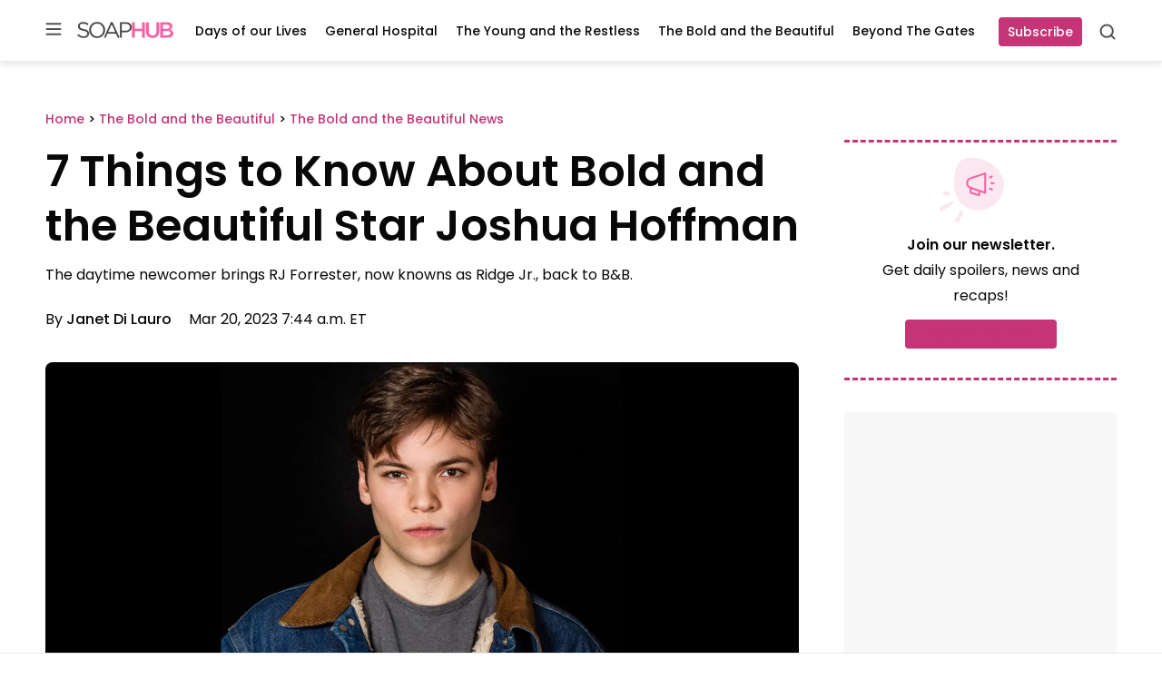

--- FILE ---
content_type: application/javascript; charset=utf-8
request_url: https://fundingchoicesmessages.google.com/f/AGSKWxXUHkZNQB5W77HR-zAwMKG9HXvJixP_5zHo1VWC9lfv6gFBOVS0t-SL5wCxwt0PeQph8d8bYn0Gv_sVSeykU6gMLqyisOvuxUX-8ZE98ChD-x8sWJxEjy1zimDwH36Ww4E7PfyIPQ==?fccs=W251bGwsbnVsbCxudWxsLG51bGwsbnVsbCxudWxsLFsxNzY4NzMxNTg1LDI5NDAwMDAwMF0sbnVsbCxudWxsLG51bGwsW251bGwsWzddXSwiaHR0cHM6Ly9zb2FwaHViLmNvbS90aGUtYm9sZC1hbmQtdGhlLWJlYXV0aWZ1bC90aGUtYm9sZC1hbmQtdGhlLWJlYXV0aWZ1bC1uZXdzLzctdGhpbmdzLXRvLWtub3ctYWJvdXQtYm9sZC1hbmQtdGhlLWJlYXV0aWZ1bC1zdGFyLWpvc2h1YS1ob2ZmbWFuLyIsbnVsbCxbWzgsIk05bGt6VWFaRHNnIl0sWzksImVuLVVTIl0sWzE5LCIyIl0sWzE3LCJbMF0iXSxbMjQsIiJdLFsyOSwiZmFsc2UiXV1d
body_size: -214
content:
if (typeof __googlefc.fcKernelManager.run === 'function') {"use strict";this.default_ContributorServingResponseClientJs=this.default_ContributorServingResponseClientJs||{};(function(_){var window=this;
try{
var OH=function(a){this.A=_.t(a)};_.u(OH,_.J);var PH=_.Zc(OH);var QH=function(a,b,c){this.B=a;this.params=b;this.j=c;this.l=_.F(this.params,4);this.o=new _.bh(this.B.document,_.O(this.params,3),new _.Og(_.Ok(this.j)))};QH.prototype.run=function(){if(_.P(this.params,10)){var a=this.o;var b=_.ch(a);b=_.Jd(b,4);_.gh(a,b)}a=_.Pk(this.j)?_.Xd(_.Pk(this.j)):new _.Zd;_.$d(a,9);_.F(a,4)!==1&&_.H(a,4,this.l===2||this.l===3?1:2);_.Dg(this.params,5)&&(b=_.O(this.params,5),_.fg(a,6,b));return a};var RH=function(){};RH.prototype.run=function(a,b){var c,d;return _.v(function(e){c=PH(b);d=(new QH(a,c,_.A(c,_.Nk,2))).run();return e.return({ia:_.L(d)})})};_.Rk(8,new RH);
}catch(e){_._DumpException(e)}
}).call(this,this.default_ContributorServingResponseClientJs);
// Google Inc.

//# sourceURL=/_/mss/boq-content-ads-contributor/_/js/k=boq-content-ads-contributor.ContributorServingResponseClientJs.en_US.M9lkzUaZDsg.es5.O/d=1/exm=kernel_loader,loader_js_executable/ed=1/rs=AJlcJMzanTQvnnVdXXtZinnKRQ21NfsPog/m=web_iab_tcf_v2_signal_executable
__googlefc.fcKernelManager.run('\x5b\x5b\x5b8,\x22\x5bnull,\x5b\x5bnull,null,null,\\\x22https:\/\/fundingchoicesmessages.google.com\/f\/AGSKWxX48IvQkblYTvzWIhBLcjfircuJItPCIXwy2j0VYv7DXqosR_-P6vHZ-jX8GJznKWqnkJVnoX3Yg4iGVjcMZY7aMAKl5ZgPhGLGo4_5A6Jrb2KMKjdb6i8UcxBMivyteGsQz5YyFQ\\\\u003d\\\\u003d\\\x22\x5d,null,null,\x5bnull,null,null,\\\x22https:\/\/fundingchoicesmessages.google.com\/el\/AGSKWxWC38VC0FFDcJJ6Skk12QPcoXtkWxcrtdTYMrPQZ73iFPaRNmaefK6zrma6wyKs-NidoXBNRMltDwdp-uFwA6jvJO3WGMLF9ZMJlSPg3inSQPwWcLNMIntdGbdCZQWRLyDpKx0IAQ\\\\u003d\\\\u003d\\\x22\x5d,null,\x5bnull,\x5b7\x5d\x5d\x5d,\\\x22soaphub.com\\\x22,1,\\\x22en\\\x22,null,null,null,null,1\x5d\x22\x5d\x5d,\x5bnull,null,null,\x22https:\/\/fundingchoicesmessages.google.com\/f\/AGSKWxVAUmDJrz5pVZQZNpSHEC3KPI510VqLnmU0HMEwMrScjZ4Zs24OXeu9vW_pJGBe-fZxGuaRSiAx8uw7P3RrKX6NowFvK8Qzvb1WpnYQgzTR_10X6Ei0W5nZpF13vxM5vBf7DIIp-Q\\u003d\\u003d\x22\x5d\x5d');}

--- FILE ---
content_type: text/javascript; charset=utf-8
request_url: https://live.primis.tech/live/liveView.php?s=118279&floatVerticalOffset=105&schain=1.0,1!ascendeum.com,asc119205,1&cbuster=%%CACHEBUSTER%%&cbuster=1768731581&pubUrlAuto=https%3A%2F%2Fsoaphub.com%2Fthe-bold-and-the-beautiful%2Fthe-bold-and-the-beautiful-news%2F7-things-to-know-about-bold-and-the-beautiful-star-joshua-hoffman%2F&videoType=flow&floatWidth=&floatHeight=&floatDirection=&floatVerticalOffset=105&floatHorizontalOffset=&floatCloseBtn=&flowMode=&flowCloseButtonPosition=
body_size: 2055
content:

                        try
                        {
                            var linksArray = '  https://live.primis.tech/main/js/deflate.min.js  https://live.primis.tech/content/omid/static/omweb-v1.5.6.js  https://live.primis.tech/content/omid/static/omid-session-client-v1.5.6.js  https://live.primis.tech/content/pal/pal.js  https://live.primis.tech/content/prebid/prebidVid.9.18.0_75.min.js   https://live.primis.tech/live/liveVideo.php?vpaidManager=sekindo&s=58057&ri=[base64]&cudi=pip-Ml4kNDUhMTM3LwE5OQ%3D%3D&userUA=Mozilla%2F5.0+%28Macintosh%3B+Intel+Mac+OS+X+10_15_7%29+AppleWebKit%2F537.36+%28KHTML%2C+like+Gecko%29+Chrome%2F131.0.0.0+Safari%2F537.36%3B+ClaudeBot%2F1.0%3B+%2Bclaudebot%40anthropic.com%29&debugInformation=ABT+%2F+vpaidWhiteSpaces+%2F+1+%2F+active&isWePassGdpr=1&schain=1.0%2C1%21ascendeum.com%2Casc119205%2C1&noViewableMidrollPolicy=off&isDoublePreroll=0&autoSkipVideoSec=22&c2pWaitTime=10&sdkv=&isSinglePageFloatSupport=0&availCampaigns=&isAmpIframe=0&tagKeywords=&cbuster=1768731582&csuuid=696cb3bdd3116&debugInfo=17264785_ABT+%2F+vpaidWhiteSpaces+%2F+1+%2F+active&debugPlayerSession=&pubUrlDEMO=&isAsyncDEMO=0&customPlaylistIdDEMO=&sta=17264785&showLogo=0&clkUrl=&plMult=-1&schedule=eyJwcmVfcm9sbCI6MSwiZ2FwIjoiYXV0byJ9&content=plembed400flhwtyjnx&secondaryContent=&x=633&y=356&pubUrl=https%3A%2F%2Fsoaphub.com%2Fthe-bold-and-the-beautiful%2Fthe-bold-and-the-beautiful-news%2F7-things-to-know-about-bold-and-the-beautiful-star-joshua-hoffman%2F&contentNum=1&flow_closeBtn=0&flowCloseTimeout=0&flow_closeButtonPosition=right&flow_direction=bl&flow_horizontalOffset=10&flow_bottomOffset=105&impGap=1&flow_width=310&flow_height=260&videoType=normal&isOriginImg=0&gdpr=0&gdprConsent=&contentFeedId=&geoLati=39.9625&geoLong=-83.0061&vpTemplate=21324&flowMode=below&isRealPreroll=0&playerApiId=&isApp=0&ccpa=0&ccpaConsent=1---&subId=&appName=&appBundleId=https%3A%2F%2Fsoaphub.com%2Fthe-bold-and-the-beautiful%2Fthe-bold-and-the-beautiful-news%2F7-things-to-know-about-bold-and-the-beautiful-star-joshua-hoffman%2F&appStoreUrl=&diaid=&appPrivacyPolicy=&appIsPaid=&appDeveloper=&appId=&appVersion=&sdkv=&enableResizeObserverInapp=0&isAppJs=0'.split(' ');

                            for(var l = 0; l < linksArray.length; l++)
                            {
                                if(linksArray[l].length > 10)
                                {
                                    var sc = document.createElement('script');
                                    sc.type = 'text/javascript';
                                    sc.async = false;
                                    sc.src = linksArray[l];
                                    document.head.appendChild(sc);
                                }
                            }
                        }
                        catch(e)
                        {
                            document.write('<script type="text/javascript" src="https://live.primis.tech/main/js/deflate.min.js">\x3C/script><script type="text/javascript" src="https://live.primis.tech/content/omid/static/omweb-v1.5.6.js">\x3C/script><script type="text/javascript" src="https://live.primis.tech/content/omid/static/omid-session-client-v1.5.6.js">\x3C/script><script type="text/javascript" src="https://live.primis.tech/content/pal/pal.js">\x3C/script><script type="text/javascript" src="https://live.primis.tech/content/prebid/prebidVid.9.18.0_75.min.js">\x3C/script><script type=' + "'" + 'text/javascript' + "'" + ' language=' + "'" + 'javascript' + "'" + ' src="https://live.primis.tech/live/liveVideo.php?vpaidManager=sekindo&s=58057&ri=[base64]&cudi=pip-Ml4kNDUhMTM3LwE5OQ%3D%3D&userUA=Mozilla%2F5.0+%28Macintosh%3B+Intel+Mac+OS+X+10_15_7%29+AppleWebKit%2F537.36+%28KHTML%2C+like+Gecko%29+Chrome%2F131.0.0.0+Safari%2F537.36%3B+ClaudeBot%2F1.0%3B+%2Bclaudebot%40anthropic.com%29&debugInformation=ABT+%2F+vpaidWhiteSpaces+%2F+1+%2F+active&isWePassGdpr=1&schain=1.0%2C1%21ascendeum.com%2Casc119205%2C1&noViewableMidrollPolicy=off&isDoublePreroll=0&autoSkipVideoSec=22&c2pWaitTime=10&sdkv=&isSinglePageFloatSupport=0&availCampaigns=&isAmpIframe=0&tagKeywords=&cbuster=1768731582&csuuid=696cb3bdd3116&debugInfo=17264785_ABT+%2F+vpaidWhiteSpaces+%2F+1+%2F+active&debugPlayerSession=&pubUrlDEMO=&isAsyncDEMO=0&customPlaylistIdDEMO=&sta=17264785&showLogo=0&clkUrl=&plMult=-1&schedule=eyJwcmVfcm9sbCI6MSwiZ2FwIjoiYXV0byJ9&content=plembed400flhwtyjnx&secondaryContent=&x=633&y=356&pubUrl=https%3A%2F%2Fsoaphub.com%2Fthe-bold-and-the-beautiful%2Fthe-bold-and-the-beautiful-news%2F7-things-to-know-about-bold-and-the-beautiful-star-joshua-hoffman%2F&contentNum=1&flow_closeBtn=0&flowCloseTimeout=0&flow_closeButtonPosition=right&flow_direction=bl&flow_horizontalOffset=10&flow_bottomOffset=105&impGap=1&flow_width=310&flow_height=260&videoType=normal&isOriginImg=0&gdpr=0&gdprConsent=&contentFeedId=&geoLati=39.9625&geoLong=-83.0061&vpTemplate=21324&flowMode=below&isRealPreroll=0&playerApiId=&isApp=0&ccpa=0&ccpaConsent=1---&subId=&appName=&appBundleId=https%3A%2F%2Fsoaphub.com%2Fthe-bold-and-the-beautiful%2Fthe-bold-and-the-beautiful-news%2F7-things-to-know-about-bold-and-the-beautiful-star-joshua-hoffman%2F&appStoreUrl=&diaid=&appPrivacyPolicy=&appIsPaid=&appDeveloper=&appId=&appVersion=&sdkv=&enableResizeObserverInapp=0&isAppJs=0">\x3C/script>');
                        }
                        

--- FILE ---
content_type: text/javascript;charset=UTF-8
request_url: https://jadserve.postrelease.com/t?ntv_mvi=&ntv_url=https%253A%252F%252Fsoaphub.com%252Fthe-bold-and-the-beautiful%252Fthe-bold-and-the-beautiful-news%252F7-things-to-know-about-bold-and-the-beautiful-star-joshua-hoffman%252F
body_size: 1093
content:
(function(){PostRelease.ProcessResponse({"version":"3","responseId":34398,"placements":[{"id":1111965,"selector":"#comments","injectionMode":0,"ads":[],"tracking":{"trackingBaseUrl":"https://jadserve.postrelease.com/trk.gif?ntv_ui\u003d73f370a2-aa80-4227-853b-f1110f63a0e3\u0026ntv_fl\[base64]\u003d\u0026ntv_ht\u003dv7NsaQA\u0026ntv_at\u003d","adVersionPlacement":"AAAAAAAAAAnfcQA","vcpmParams":{"minimumAreaViewable":0.5,"minimumExposedTime":1000,"checkOnFocus":true,"checkMinimumAreaViewable":false,"primaryImpressionURL":"https://jadserve.postrelease.com/trk.gif?ntv_at\u003d304\u0026ntv_ui\u003d73f370a2-aa80-4227-853b-f1110f63a0e3\u0026ntv_a\u003dAAAAAAAAAAnfcQA\u0026ntv_ht\u003dv7NsaQA\u0026ntv_fl\[base64]\u003d\u0026ord\u003d-1634825397","adID":0}},"type":0,"integrationType":0}],"trackingCode":"\u003cscript type\u003d\"text/javascript\"\u003entv.PostRelease.trackFirstPartyCookie(\u0027ba54a74f-1133-4466-9336-d3d5ddc04e11\u0027);\u003c/script\u003e","safeIframe":false,"placementForTracking":1111965,"isWebview":false,"responseConsent":{"usPrivacyApplies":false,"gdprApplies":false,"gppApplies":false},"flags":{"useObserverViewability":true,"useMraidViewability":false}});})();

--- FILE ---
content_type: application/javascript; charset=utf-8
request_url: https://fundingchoicesmessages.google.com/f/AGSKWxUtFT-FHF0KvwTU-uQVTrWNKVgS6j4dPdSSLLIQ-R55l8YmEAALNEgdKtWtFsAvThRDvwCwH5kBm8CDv5yjOhQvySOuiC09Ocx3uIjzEPVpH4gsb7yMwH-FpVr6CWb1fq-_-H4z75PCDpFyJP_St4iFm5WyBvorIir9t61NKIE8hFNw1VNixL5uIpMk/_/displayads./ad-bckg./cashad./adsandbox./affiliate/script.php?
body_size: -1290
content:
window['0121188a-a6ef-493a-b928-5956b6857d44'] = true;